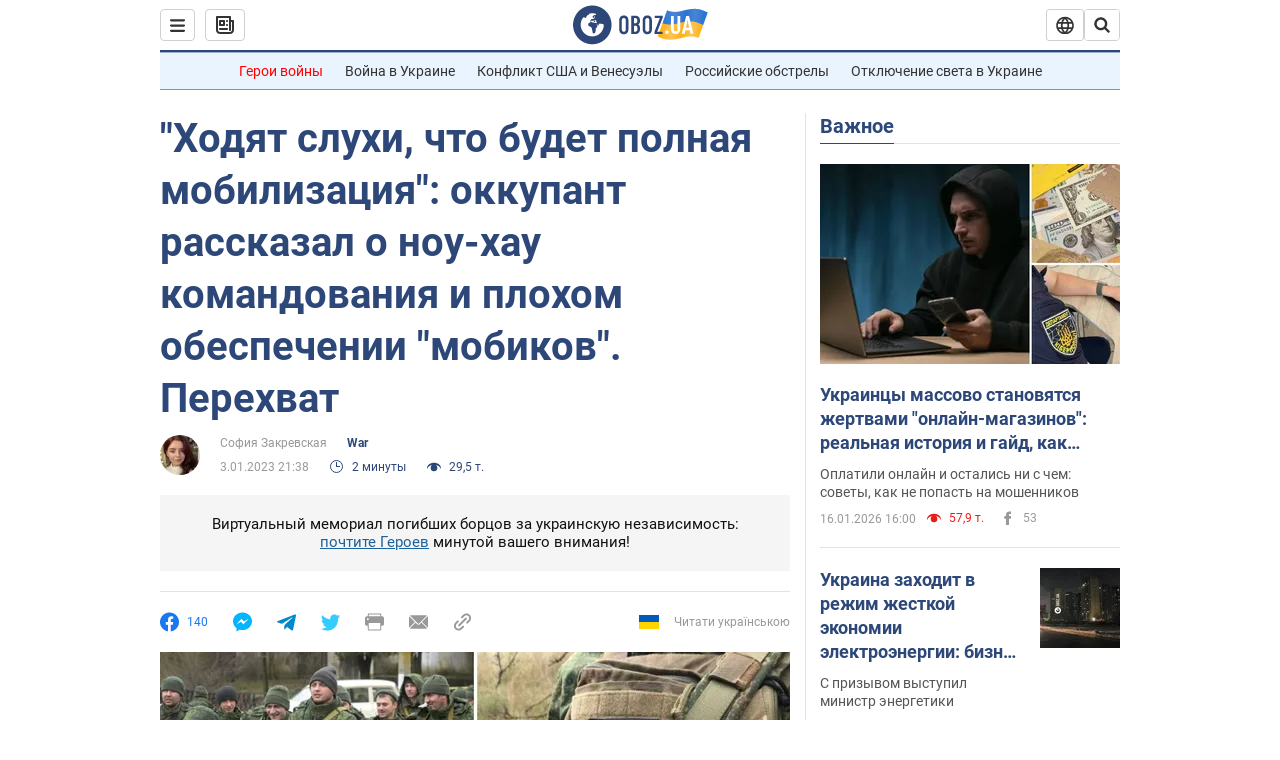

--- FILE ---
content_type: application/x-javascript; charset=utf-8
request_url: https://servicer.idealmedia.io/1418748/1?nocmp=1&sessionId=696b6612-142f9&sessionPage=1&sessionNumberWeek=1&sessionNumber=1&cbuster=1768646161972717976763&pvid=957c24ff-1acb-4d5d-81a3-ad46112089b7&implVersion=11&lct=1763555100&mp4=1&ap=1&consentStrLen=0&wlid=e93599c8-4b50-4b4c-bdb7-7d529a930816&uniqId=0bcef&niet=4g&nisd=false&evt=%5B%7B%22event%22%3A1%2C%22methods%22%3A%5B1%2C2%5D%7D%2C%7B%22event%22%3A2%2C%22methods%22%3A%5B1%2C2%5D%7D%5D&pv=5&jsv=es6&dpr=1&hashCommit=cbd500eb&apt=2023-01-03T21%3A38%3A00&tfre=4262&scale_metric_1=64.00&scale_metric_2=256.00&scale_metric_3=100.00&w=0&h=1&tl=150&tlp=1&sz=0x1&szp=1&szl=1&cxurl=https%3A%2F%2Fwar.obozrevatel.com%2Fhodyat-sluhi-chto-budet-polnaya-mobilizatsiya-okkupant-rasskazal-o-nou-hau-komandovaniya-i-plohom-obespechenii-mobikov-perehvat.htm&ref=&lu=https%3A%2F%2Fwar.obozrevatel.com%2Fhodyat-sluhi-chto-budet-polnaya-mobilizatsiya-okkupant-rasskazal-o-nou-hau-komandovaniya-i-plohom-obespechenii-mobikov-perehvat.htm
body_size: 836
content:
var _mgq=_mgq||[];
_mgq.push(["IdealmediaLoadGoods1418748_0bcef",[
["tsn.ua","11957692","1","У Львові поліціянтка з ноги напала на жінку, яка прибирала сніг","Львівська міська рада та поліція з’ясовують обставини конфлікту між поліціянткою та двірничкою","0","","","","WpqE24YCPBYDHH-dxiCFEgb2Bs23kDjZD7OqhaZf3LEwTJzDlndJxZG2sYQLxm7SJP9NESf5a0MfIieRFDqB_Kldt0JdlZKDYLbkLtP-Q-Uev7yDDOOfkf-9gs-EusZA",{"i":"https://s-img.idealmedia.io/n/11957692/45x45/79x0x630x630/aHR0cDovL2ltZ2hvc3RzLmNvbS90LzUwOTE1My9mZjZkN2NlMzJkNTI1YjE3Njg2NGZhYTc1MzE0NjdmOS5qcGVn.webp?v=1768646162-Od6-sNrv0CKI8LqK3qNv20msWSYE0jdoMDofhyX76f0","l":"https://clck.idealmedia.io/pnews/11957692/i/1298901/pp/1/1?h=WpqE24YCPBYDHH-dxiCFEgb2Bs23kDjZD7OqhaZf3LEwTJzDlndJxZG2sYQLxm7SJP9NESf5a0MfIieRFDqB_Kldt0JdlZKDYLbkLtP-Q-Uev7yDDOOfkf-9gs-EusZA&utm_campaign=obozrevatel.com&utm_source=obozrevatel.com&utm_medium=referral&rid=51b5a3ec-f390-11f0-a9be-d404e6f98490&tt=Direct&att=3&afrd=296&iv=11&ct=1&gdprApplies=0&muid=q0h2SsJQbKA2&st=-300&mp4=1&h2=RGCnD2pppFaSHdacZpvmnoTb7XFiyzmF87A5iRFByjsgNjusZyjGo1rMnMT1hEiOhumDt6a8mN7o5CH77ZLjIg**","adc":[],"sdl":0,"dl":"","category":"События Украины","dbbr":0,"bbrt":0,"type":"e","media-type":"static","clicktrackers":[],"cta":"Читати далі","cdt":"","tri":"51b5be21-f390-11f0-a9be-d404e6f98490","crid":"11957692"}],],
{"awc":{},"dt":"desktop","ts":"","tt":"Direct","isBot":1,"h2":"RGCnD2pppFaSHdacZpvmnoTb7XFiyzmF87A5iRFByjsgNjusZyjGo1rMnMT1hEiOhumDt6a8mN7o5CH77ZLjIg**","ats":0,"rid":"51b5a3ec-f390-11f0-a9be-d404e6f98490","pvid":"957c24ff-1acb-4d5d-81a3-ad46112089b7","iv":11,"brid":32,"muidn":"q0h2SsJQbKA2","dnt":2,"cv":2,"afrd":296,"consent":true,"adv_src_id":39175}]);
_mgqp();
